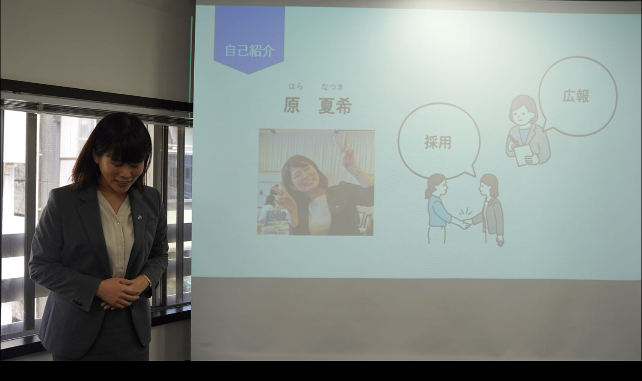

--- FILE ---
content_type: text/html; charset=UTF-8
request_url: https://www.miraidiver.com/series/syukatsu_class16_internship1/attachment/dsc08946_web
body_size: 10690
content:
<!DOCTYPE html>
<html dir="ltr" lang="ja" prefix="og: https://ogp.me/ns#" data-sticky-footer="true">

<head>
			<meta charset="UTF-8">
		<meta name="viewport" content="width=device-width, initial-scale=1, minimum-scale=1, viewport-fit=cover">
		<title>DSC08946_web | 未来ダイバー</title>

		<!-- All in One SEO 4.9.3 - aioseo.com -->
	<meta name="robots" content="max-image-preview:large" />
	<meta name="author" content="未来ダイバー"/>
	<link rel="canonical" href="https://www.miraidiver.com/series/syukatsu_class16_internship1/attachment/dsc08946_web" />
	<meta name="generator" content="All in One SEO (AIOSEO) 4.9.3" />
		<meta property="og:locale" content="ja_JP" />
		<meta property="og:site_name" content="未来ダイバー" />
		<meta property="og:type" content="article" />
		<meta property="og:title" content="DSC08946_web | 未来ダイバー" />
		<meta property="og:url" content="https://www.miraidiver.com/series/syukatsu_class16_internship1/attachment/dsc08946_web" />
		<meta property="og:image" content="https://www.miraidiver.com/wp-content/uploads/2023/07/mirai_icon_1119_3-04.jpg" />
		<meta property="og:image:secure_url" content="https://www.miraidiver.com/wp-content/uploads/2023/07/mirai_icon_1119_3-04.jpg" />
		<meta property="og:image:width" content="1042" />
		<meta property="og:image:height" content="1042" />
		<meta property="article:published_time" content="2023-10-30T11:11:44+00:00" />
		<meta property="article:modified_time" content="2023-10-30T11:11:44+00:00" />
		<meta property="article:publisher" content="https://www.facebook.com/miraidiver/" />
		<meta name="twitter:card" content="summary" />
		<meta name="twitter:site" content="@mirai_diver" />
		<meta name="twitter:title" content="DSC08946_web | 未来ダイバー" />
		<meta name="twitter:image" content="https://www.miraidiver.com/wp-content/uploads/2023/07/mirai_icon_1119_3-04.jpg" />
		<script type="application/ld+json" class="aioseo-schema">
			{"@context":"https:\/\/schema.org","@graph":[{"@type":"BreadcrumbList","@id":"https:\/\/www.miraidiver.com\/series\/syukatsu_class16_internship1\/attachment\/dsc08946_web#breadcrumblist","itemListElement":[{"@type":"ListItem","@id":"https:\/\/www.miraidiver.com#listItem","position":1,"name":"Home","item":"https:\/\/www.miraidiver.com","nextItem":{"@type":"ListItem","@id":"https:\/\/www.miraidiver.com\/series\/syukatsu_class16_internship1\/attachment\/dsc08946_web#listItem","name":"DSC08946_web"}},{"@type":"ListItem","@id":"https:\/\/www.miraidiver.com\/series\/syukatsu_class16_internship1\/attachment\/dsc08946_web#listItem","position":2,"name":"DSC08946_web","previousItem":{"@type":"ListItem","@id":"https:\/\/www.miraidiver.com#listItem","name":"Home"}}]},{"@type":"ItemPage","@id":"https:\/\/www.miraidiver.com\/series\/syukatsu_class16_internship1\/attachment\/dsc08946_web#itempage","url":"https:\/\/www.miraidiver.com\/series\/syukatsu_class16_internship1\/attachment\/dsc08946_web","name":"DSC08946_web | \u672a\u6765\u30c0\u30a4\u30d0\u30fc","inLanguage":"ja","isPartOf":{"@id":"https:\/\/www.miraidiver.com\/#website"},"breadcrumb":{"@id":"https:\/\/www.miraidiver.com\/series\/syukatsu_class16_internship1\/attachment\/dsc08946_web#breadcrumblist"},"author":{"@id":"https:\/\/www.miraidiver.com\/author\/miraidiver#author"},"creator":{"@id":"https:\/\/www.miraidiver.com\/author\/miraidiver#author"},"datePublished":"2023-10-30T20:11:44+09:00","dateModified":"2023-10-30T20:11:44+09:00"},{"@type":"Organization","@id":"https:\/\/www.miraidiver.com\/#organization","name":"\u682a\u5f0f\u4f1a\u793e\u30c6\u30ec\u30d3\u9577\u5d0e","description":"\u4eca\u307f\u3048\u3066\u3044\u308b\u4e16\u754c\u3092\u3001\u3061\u3087\u3063\u3068\u3060\u3051\u6df1\u304f\u3002","url":"https:\/\/www.miraidiver.com\/","logo":{"@type":"ImageObject","url":"https:\/\/www.miraidiver.com\/wp-content\/uploads\/2023\/07\/mirai_icon_1119_3-04.jpg","@id":"https:\/\/www.miraidiver.com\/series\/syukatsu_class16_internship1\/attachment\/dsc08946_web\/#organizationLogo","width":1042,"height":1042},"image":{"@id":"https:\/\/www.miraidiver.com\/series\/syukatsu_class16_internship1\/attachment\/dsc08946_web\/#organizationLogo"}},{"@type":"Person","@id":"https:\/\/www.miraidiver.com\/author\/miraidiver#author","url":"https:\/\/www.miraidiver.com\/author\/miraidiver","name":"\u672a\u6765\u30c0\u30a4\u30d0\u30fc","image":{"@type":"ImageObject","@id":"https:\/\/www.miraidiver.com\/series\/syukatsu_class16_internship1\/attachment\/dsc08946_web#authorImage","url":"https:\/\/www.miraidiver.com\/wp-content\/uploads\/2020\/12\/mirai_icon_1119_3-02-150x150.jpg","width":96,"height":96,"caption":"\u672a\u6765\u30c0\u30a4\u30d0\u30fc"}},{"@type":"WebSite","@id":"https:\/\/www.miraidiver.com\/#website","url":"https:\/\/www.miraidiver.com\/","name":"\u672a\u6765\u30c0\u30a4\u30d0\u30fc","description":"\u4eca\u307f\u3048\u3066\u3044\u308b\u4e16\u754c\u3092\u3001\u3061\u3087\u3063\u3068\u3060\u3051\u6df1\u304f\u3002","inLanguage":"ja","publisher":{"@id":"https:\/\/www.miraidiver.com\/#organization"}}]}
		</script>
		<!-- All in One SEO -->

		<meta property="og:title" content="DSC08946_web">
		<meta property="og:type" content="article">
		<meta property="og:url" content="https://www.miraidiver.com/series/syukatsu_class16_internship1/attachment/dsc08946_web">
		<meta property="og:image" content="https://www.miraidiver.com/wp-content/uploads/2023/10/DSC08946_web.jpg">
		<meta property="og:site_name" content="未来ダイバー">
		<meta property="og:description" content="今みえている世界を、ちょっとだけ深く。">
		<meta property="og:locale" content="ja_JP">
				<link rel='dns-prefetch' href='//www.googletagmanager.com' />
<link rel="alternate" type="application/rss+xml" title="未来ダイバー &raquo; フィード" href="https://www.miraidiver.com/feed" />
<link rel="alternate" type="application/rss+xml" title="未来ダイバー &raquo; コメントフィード" href="https://www.miraidiver.com/comments/feed" />
		<link rel="profile" href="http://gmpg.org/xfn/11">
												<link rel='stylesheet' id='slick-carousel-css' href='https://www.miraidiver.com/wp-content/themes/snow-monkey/vendor/inc2734/wp-awesome-widgets/src/assets/packages/slick-carousel/slick/slick.css?ver=1684242693' type='text/css' media='all' />
<link rel='stylesheet' id='slick-carousel-theme-css' href='https://www.miraidiver.com/wp-content/themes/snow-monkey/vendor/inc2734/wp-awesome-widgets/src/assets/packages/slick-carousel/slick/slick-theme.css?ver=1684242693' type='text/css' media='all' />
<link rel='stylesheet' id='wp-awesome-widgets-css' href='https://www.miraidiver.com/wp-content/themes/snow-monkey/vendor/inc2734/wp-awesome-widgets/src/assets/css/app.css?ver=1684242693' type='text/css' media='all' />
<link rel='stylesheet' id='wp-oembed-blog-card-css' href='https://www.miraidiver.com/wp-content/themes/snow-monkey/vendor/inc2734/wp-oembed-blog-card/src/assets/css/app.css?ver=1684242693' type='text/css' media='all' />
<link rel='stylesheet' id='wp-like-me-box-css' href='https://www.miraidiver.com/wp-content/themes/snow-monkey/vendor/inc2734/wp-like-me-box/src/assets/css/wp-like-me-box.css?ver=1684242693' type='text/css' media='all' />
<link rel='stylesheet' id='wp-share-buttons-css' href='https://www.miraidiver.com/wp-content/themes/snow-monkey/vendor/inc2734/wp-share-buttons/src/assets/css/wp-share-buttons.css?ver=1684242693' type='text/css' media='all' />
<link rel='stylesheet' id='wp-pure-css-gallery-css' href='https://www.miraidiver.com/wp-content/themes/snow-monkey/vendor/inc2734/wp-pure-css-gallery/src/assets/css/wp-pure-css-gallery.css?ver=1684242693' type='text/css' media='all' />
<link rel='stylesheet' id='wp-block-library-css' href='https://www.miraidiver.com/wp-includes/css/dist/block-library/style.min.css?ver=6.4.7' type='text/css' media='all' />
<link rel='stylesheet' id='aioseo/css/src/vue/standalone/blocks/table-of-contents/global.scss-css' href='https://www.miraidiver.com/wp-content/plugins/all-in-one-seo-pack/dist/Lite/assets/css/table-of-contents/global.e90f6d47.css?ver=4.9.3' type='text/css' media='all' />
<link rel='stylesheet' id='snow-monkey-blocks/accordion-css' href='https://www.miraidiver.com/wp-content/plugins/snow-monkey-blocks/dist/blocks/accordion/style.css?ver=1684242432' type='text/css' media='all' />
<link rel='stylesheet' id='snow-monkey-blocks/alert-css' href='https://www.miraidiver.com/wp-content/plugins/snow-monkey-blocks/dist/blocks/alert/style.css?ver=1684242432' type='text/css' media='all' />
<link rel='stylesheet' id='snow-monkey-blocks/balloon-css' href='https://www.miraidiver.com/wp-content/plugins/snow-monkey-blocks/dist/blocks/balloon/style.css?ver=1684242432' type='text/css' media='all' />
<link rel='stylesheet' id='snow-monkey-blocks/box-css' href='https://www.miraidiver.com/wp-content/plugins/snow-monkey-blocks/dist/blocks/box/style.css?ver=1684242432' type='text/css' media='all' />
<link rel='stylesheet' id='snow-monkey-blocks/btn-css' href='https://www.miraidiver.com/wp-content/plugins/snow-monkey-blocks/dist/blocks/btn/style.css?ver=1684242432' type='text/css' media='all' />
<link rel='stylesheet' id='snow-monkey-blocks/btn-box-css' href='https://www.miraidiver.com/wp-content/plugins/snow-monkey-blocks/dist/blocks/btn-box/style.css?ver=1684242432' type='text/css' media='all' />
<link rel='stylesheet' id='snow-monkey-blocks/buttons-css' href='https://www.miraidiver.com/wp-content/plugins/snow-monkey-blocks/dist/blocks/buttons/style.css?ver=1684242432' type='text/css' media='all' />
<link rel='stylesheet' id='snow-monkey-blocks/categories-list-css' href='https://www.miraidiver.com/wp-content/plugins/snow-monkey-blocks/dist/blocks/categories-list/style.css?ver=1684242432' type='text/css' media='all' />
<link rel='stylesheet' id='snow-monkey-blocks/container-css' href='https://www.miraidiver.com/wp-content/plugins/snow-monkey-blocks/dist/blocks/container/style.css?ver=1684242432' type='text/css' media='all' />
<link rel='stylesheet' id='snow-monkey-blocks/countdown-css' href='https://www.miraidiver.com/wp-content/plugins/snow-monkey-blocks/dist/blocks/countdown/style.css?ver=1684242432' type='text/css' media='all' />
<link rel='stylesheet' id='snow-monkey-blocks/directory-structure-css' href='https://www.miraidiver.com/wp-content/plugins/snow-monkey-blocks/dist/blocks/directory-structure/style.css?ver=1684242432' type='text/css' media='all' />
<link rel='stylesheet' id='snow-monkey-blocks/evaluation-star-css' href='https://www.miraidiver.com/wp-content/plugins/snow-monkey-blocks/dist/blocks/evaluation-star/style.css?ver=1684242432' type='text/css' media='all' />
<link rel='stylesheet' id='snow-monkey-blocks/faq-css' href='https://www.miraidiver.com/wp-content/plugins/snow-monkey-blocks/dist/blocks/faq/style.css?ver=1684242432' type='text/css' media='all' />
<link rel='stylesheet' id='snow-monkey-blocks/information-css' href='https://www.miraidiver.com/wp-content/plugins/snow-monkey-blocks/dist/blocks/information/style.css?ver=1684242432' type='text/css' media='all' />
<link rel='stylesheet' id='snow-monkey-blocks/items-css' href='https://www.miraidiver.com/wp-content/plugins/snow-monkey-blocks/dist/blocks/items/style.css?ver=1684242432' type='text/css' media='all' />
<link rel='stylesheet' id='snow-monkey-blocks/list-css' href='https://www.miraidiver.com/wp-content/plugins/snow-monkey-blocks/dist/blocks/list/style.css?ver=1684242432' type='text/css' media='all' />
<link rel='stylesheet' id='snow-monkey-blocks/media-text-css' href='https://www.miraidiver.com/wp-content/plugins/snow-monkey-blocks/dist/blocks/media-text/style.css?ver=1684242432' type='text/css' media='all' />
<link rel='stylesheet' id='snow-monkey-blocks/panels-css' href='https://www.miraidiver.com/wp-content/plugins/snow-monkey-blocks/dist/blocks/panels/style.css?ver=1684242432' type='text/css' media='all' />
<link rel='stylesheet' id='snow-monkey-blocks/price-menu-css' href='https://www.miraidiver.com/wp-content/plugins/snow-monkey-blocks/dist/blocks/price-menu/style.css?ver=1684242432' type='text/css' media='all' />
<link rel='stylesheet' id='snow-monkey-blocks/pricing-table-css' href='https://www.miraidiver.com/wp-content/plugins/snow-monkey-blocks/dist/blocks/pricing-table/style.css?ver=1684242432' type='text/css' media='all' />
<link rel='stylesheet' id='snow-monkey-blocks/rating-box-css' href='https://www.miraidiver.com/wp-content/plugins/snow-monkey-blocks/dist/blocks/rating-box/style.css?ver=1684242432' type='text/css' media='all' />
<link rel='stylesheet' id='snow-monkey-blocks/section-css' href='https://www.miraidiver.com/wp-content/plugins/snow-monkey-blocks/dist/blocks/section/style.css?ver=1684242432' type='text/css' media='all' />
<link rel='stylesheet' id='snow-monkey-blocks/section-break-the-grid-css' href='https://www.miraidiver.com/wp-content/plugins/snow-monkey-blocks/dist/blocks/section-break-the-grid/style.css?ver=1684242432' type='text/css' media='all' />
<link rel='stylesheet' id='snow-monkey-blocks/section-side-heading-css' href='https://www.miraidiver.com/wp-content/plugins/snow-monkey-blocks/dist/blocks/section-side-heading/style.css?ver=1684242432' type='text/css' media='all' />
<link rel='stylesheet' id='snow-monkey-blocks/section-with-bgimage-css' href='https://www.miraidiver.com/wp-content/plugins/snow-monkey-blocks/dist/blocks/section-with-bgimage/style.css?ver=1684242432' type='text/css' media='all' />
<link rel='stylesheet' id='snow-monkey-blocks/section-with-bgvideo-css' href='https://www.miraidiver.com/wp-content/plugins/snow-monkey-blocks/dist/blocks/section-with-bgvideo/style.css?ver=1684242432' type='text/css' media='all' />
<link rel='stylesheet' id='snow-monkey-blocks/slider-css' href='https://www.miraidiver.com/wp-content/plugins/snow-monkey-blocks/dist/blocks/slider/style.css?ver=1684242432' type='text/css' media='all' />
<link rel='stylesheet' id='spider-css' href='https://www.miraidiver.com/wp-content/plugins/snow-monkey-blocks/dist/packages/spider/dist/css/spider.css?ver=1684242432' type='text/css' media='all' />
<link rel='stylesheet' id='snow-monkey-blocks/spider-slider-css' href='https://www.miraidiver.com/wp-content/plugins/snow-monkey-blocks/dist/blocks/spider-slider/style.css?ver=1684242432' type='text/css' media='all' />
<link rel='stylesheet' id='snow-monkey-blocks/spider-contents-slider-css' href='https://www.miraidiver.com/wp-content/plugins/snow-monkey-blocks/dist/blocks/spider-contents-slider/style.css?ver=1684242432' type='text/css' media='all' />
<link rel='stylesheet' id='snow-monkey-blocks/spider-pickup-slider-css' href='https://www.miraidiver.com/wp-content/plugins/snow-monkey-blocks/dist/blocks/spider-pickup-slider/style.css?ver=1684242432' type='text/css' media='all' />
<link rel='stylesheet' id='snow-monkey-blocks/step-css' href='https://www.miraidiver.com/wp-content/plugins/snow-monkey-blocks/dist/blocks/step/style.css?ver=1684242432' type='text/css' media='all' />
<link rel='stylesheet' id='snow-monkey-blocks/tabs-css' href='https://www.miraidiver.com/wp-content/plugins/snow-monkey-blocks/dist/blocks/tabs/style.css?ver=1684242432' type='text/css' media='all' />
<link rel='stylesheet' id='snow-monkey-blocks/taxonomy-terms-css' href='https://www.miraidiver.com/wp-content/plugins/snow-monkey-blocks/dist/blocks/taxonomy-terms/style.css?ver=1684242432' type='text/css' media='all' />
<link rel='stylesheet' id='snow-monkey-blocks/testimonial-css' href='https://www.miraidiver.com/wp-content/plugins/snow-monkey-blocks/dist/blocks/testimonial/style.css?ver=1684242432' type='text/css' media='all' />
<link rel='stylesheet' id='snow-monkey-blocks/thumbnail-gallery-css' href='https://www.miraidiver.com/wp-content/plugins/snow-monkey-blocks/dist/blocks/thumbnail-gallery/style.css?ver=1684242432' type='text/css' media='all' />
<link rel='stylesheet' id='snow-monkey-blocks-css' href='https://www.miraidiver.com/wp-content/plugins/snow-monkey-blocks/dist/css/blocks.css?ver=1684242432' type='text/css' media='all' />
<link rel='stylesheet' id='snow-monkey-snow-monkey-blocks-app-css' href='https://www.miraidiver.com/wp-content/themes/snow-monkey/assets/css/dependency/snow-monkey-blocks/app.css?ver=1684242693' type='text/css' media='all' />
<link rel='stylesheet' id='snow-monkey-snow-monkey-blocks-theme-css' href='https://www.miraidiver.com/wp-content/themes/snow-monkey/assets/css/dependency/snow-monkey-blocks/app-theme.css?ver=1684242693' type='text/css' media='all' />
<style id='global-styles-inline-css' type='text/css'>
body{--wp--preset--color--black: #000000;--wp--preset--color--cyan-bluish-gray: #abb8c3;--wp--preset--color--white: #ffffff;--wp--preset--color--pale-pink: #f78da7;--wp--preset--color--vivid-red: #cf2e2e;--wp--preset--color--luminous-vivid-orange: #ff6900;--wp--preset--color--luminous-vivid-amber: #fcb900;--wp--preset--color--light-green-cyan: #7bdcb5;--wp--preset--color--vivid-green-cyan: #00d084;--wp--preset--color--pale-cyan-blue: #8ed1fc;--wp--preset--color--vivid-cyan-blue: #0693e3;--wp--preset--color--vivid-purple: #9b51e0;--wp--preset--color--sm-accent: var(--accent-color);--wp--preset--color--sm-sub-accent: var(--sub-accent-color);--wp--preset--color--sm-text: var(--_color-text);--wp--preset--color--sm-text-alt: var(--_color-white);--wp--preset--color--sm-lightest-gray: var(--_lightest-color-gray);--wp--preset--color--sm-lighter-gray: var(--_lighter-color-gray);--wp--preset--color--sm-light-gray: var(--_light-color-gray);--wp--preset--color--sm-gray: var(--_color-gray);--wp--preset--color--sm-dark-gray: var(--_dark-color-gray);--wp--preset--color--sm-darker-gray: var(--_darker-color-gray);--wp--preset--color--sm-darkest-gray: var(--_darkest-color-gray);--wp--preset--gradient--vivid-cyan-blue-to-vivid-purple: linear-gradient(135deg,rgba(6,147,227,1) 0%,rgb(155,81,224) 100%);--wp--preset--gradient--light-green-cyan-to-vivid-green-cyan: linear-gradient(135deg,rgb(122,220,180) 0%,rgb(0,208,130) 100%);--wp--preset--gradient--luminous-vivid-amber-to-luminous-vivid-orange: linear-gradient(135deg,rgba(252,185,0,1) 0%,rgba(255,105,0,1) 100%);--wp--preset--gradient--luminous-vivid-orange-to-vivid-red: linear-gradient(135deg,rgba(255,105,0,1) 0%,rgb(207,46,46) 100%);--wp--preset--gradient--very-light-gray-to-cyan-bluish-gray: linear-gradient(135deg,rgb(238,238,238) 0%,rgb(169,184,195) 100%);--wp--preset--gradient--cool-to-warm-spectrum: linear-gradient(135deg,rgb(74,234,220) 0%,rgb(151,120,209) 20%,rgb(207,42,186) 40%,rgb(238,44,130) 60%,rgb(251,105,98) 80%,rgb(254,248,76) 100%);--wp--preset--gradient--blush-light-purple: linear-gradient(135deg,rgb(255,206,236) 0%,rgb(152,150,240) 100%);--wp--preset--gradient--blush-bordeaux: linear-gradient(135deg,rgb(254,205,165) 0%,rgb(254,45,45) 50%,rgb(107,0,62) 100%);--wp--preset--gradient--luminous-dusk: linear-gradient(135deg,rgb(255,203,112) 0%,rgb(199,81,192) 50%,rgb(65,88,208) 100%);--wp--preset--gradient--pale-ocean: linear-gradient(135deg,rgb(255,245,203) 0%,rgb(182,227,212) 50%,rgb(51,167,181) 100%);--wp--preset--gradient--electric-grass: linear-gradient(135deg,rgb(202,248,128) 0%,rgb(113,206,126) 100%);--wp--preset--gradient--midnight: linear-gradient(135deg,rgb(2,3,129) 0%,rgb(40,116,252) 100%);--wp--preset--font-size--small: 13px;--wp--preset--font-size--medium: 20px;--wp--preset--font-size--large: 36px;--wp--preset--font-size--x-large: 42px;--wp--preset--font-size--sm-xs: 0.8rem;--wp--preset--font-size--sm-s: 0.88rem;--wp--preset--font-size--sm-m: 1rem;--wp--preset--font-size--sm-l: 1.14rem;--wp--preset--font-size--sm-xl: 1.33rem;--wp--preset--font-size--sm-2-xl: 1.6rem;--wp--preset--font-size--sm-3-xl: 2rem;--wp--preset--font-size--sm-4-xl: 2.66rem;--wp--preset--font-size--sm-5-xl: 4rem;--wp--preset--font-size--sm-6-xl: 8rem;--wp--preset--spacing--20: var(--_s-2);--wp--preset--spacing--30: var(--_s-1);--wp--preset--spacing--40: var(--_s1);--wp--preset--spacing--50: var(--_s2);--wp--preset--spacing--60: var(--_s3);--wp--preset--spacing--70: var(--_s4);--wp--preset--spacing--80: var(--_s5);--wp--preset--shadow--natural: 6px 6px 9px rgba(0, 0, 0, 0.2);--wp--preset--shadow--deep: 12px 12px 50px rgba(0, 0, 0, 0.4);--wp--preset--shadow--sharp: 6px 6px 0px rgba(0, 0, 0, 0.2);--wp--preset--shadow--outlined: 6px 6px 0px -3px rgba(255, 255, 255, 1), 6px 6px rgba(0, 0, 0, 1);--wp--preset--shadow--crisp: 6px 6px 0px rgba(0, 0, 0, 1);--wp--custom--slim-width: 46rem;--wp--custom--content-max-width: var(--_global--container-max-width);--wp--custom--content-width: var(--wp--custom--content-max-width);--wp--custom--content-wide-width: calc(var(--wp--custom--content-width) + 240px);--wp--custom--has-sidebar-main-basis: var(--wp--custom--slim-width);--wp--custom--has-sidebar-sidebar-basis: 336px;}body { margin: 0;--wp--style--global--content-size: var(--wp--custom--content-width);--wp--style--global--wide-size: var(--wp--custom--content-wide-width); }.wp-site-blocks > .alignleft { float: left; margin-right: 2em; }.wp-site-blocks > .alignright { float: right; margin-left: 2em; }.wp-site-blocks > .aligncenter { justify-content: center; margin-left: auto; margin-right: auto; }:where(.wp-site-blocks) > * { margin-block-start: var(--_margin1); margin-block-end: 0; }:where(.wp-site-blocks) > :first-child:first-child { margin-block-start: 0; }:where(.wp-site-blocks) > :last-child:last-child { margin-block-end: 0; }body { --wp--style--block-gap: var(--_margin1); }:where(body .is-layout-flow)  > :first-child:first-child{margin-block-start: 0;}:where(body .is-layout-flow)  > :last-child:last-child{margin-block-end: 0;}:where(body .is-layout-flow)  > *{margin-block-start: var(--_margin1);margin-block-end: 0;}:where(body .is-layout-constrained)  > :first-child:first-child{margin-block-start: 0;}:where(body .is-layout-constrained)  > :last-child:last-child{margin-block-end: 0;}:where(body .is-layout-constrained)  > *{margin-block-start: var(--_margin1);margin-block-end: 0;}:where(body .is-layout-flex) {gap: var(--_margin1);}:where(body .is-layout-grid) {gap: var(--_margin1);}body .is-layout-flow > .alignleft{float: left;margin-inline-start: 0;margin-inline-end: 2em;}body .is-layout-flow > .alignright{float: right;margin-inline-start: 2em;margin-inline-end: 0;}body .is-layout-flow > .aligncenter{margin-left: auto !important;margin-right: auto !important;}body .is-layout-constrained > .alignleft{float: left;margin-inline-start: 0;margin-inline-end: 2em;}body .is-layout-constrained > .alignright{float: right;margin-inline-start: 2em;margin-inline-end: 0;}body .is-layout-constrained > .aligncenter{margin-left: auto !important;margin-right: auto !important;}body .is-layout-constrained > :where(:not(.alignleft):not(.alignright):not(.alignfull)){max-width: var(--wp--style--global--content-size);margin-left: auto !important;margin-right: auto !important;}body .is-layout-constrained > .alignwide{max-width: var(--wp--style--global--wide-size);}body .is-layout-flex{display: flex;}body .is-layout-flex{flex-wrap: wrap;align-items: center;}body .is-layout-flex > *{margin: 0;}body .is-layout-grid{display: grid;}body .is-layout-grid > *{margin: 0;}body{padding-top: 0px;padding-right: 0px;padding-bottom: 0px;padding-left: 0px;}a:where(:not(.wp-element-button)){color: var(--wp--preset--color--sm-accent);text-decoration: underline;}.wp-element-button, .wp-block-button__link{background-color: var(--wp--preset--color--sm-accent);border-radius: var(--_global--border-radius);border-width: 0;color: var(--wp--preset--color--sm-text-alt);font-family: inherit;font-size: inherit;line-height: inherit;padding-top: calc(var(--_padding-1) * .5);padding-right: var(--_padding-1);padding-bottom: calc(var(--_padding-1) * .5);padding-left: var(--_padding-1);text-decoration: none;}.has-black-color{color: var(--wp--preset--color--black) !important;}.has-cyan-bluish-gray-color{color: var(--wp--preset--color--cyan-bluish-gray) !important;}.has-white-color{color: var(--wp--preset--color--white) !important;}.has-pale-pink-color{color: var(--wp--preset--color--pale-pink) !important;}.has-vivid-red-color{color: var(--wp--preset--color--vivid-red) !important;}.has-luminous-vivid-orange-color{color: var(--wp--preset--color--luminous-vivid-orange) !important;}.has-luminous-vivid-amber-color{color: var(--wp--preset--color--luminous-vivid-amber) !important;}.has-light-green-cyan-color{color: var(--wp--preset--color--light-green-cyan) !important;}.has-vivid-green-cyan-color{color: var(--wp--preset--color--vivid-green-cyan) !important;}.has-pale-cyan-blue-color{color: var(--wp--preset--color--pale-cyan-blue) !important;}.has-vivid-cyan-blue-color{color: var(--wp--preset--color--vivid-cyan-blue) !important;}.has-vivid-purple-color{color: var(--wp--preset--color--vivid-purple) !important;}.has-sm-accent-color{color: var(--wp--preset--color--sm-accent) !important;}.has-sm-sub-accent-color{color: var(--wp--preset--color--sm-sub-accent) !important;}.has-sm-text-color{color: var(--wp--preset--color--sm-text) !important;}.has-sm-text-alt-color{color: var(--wp--preset--color--sm-text-alt) !important;}.has-sm-lightest-gray-color{color: var(--wp--preset--color--sm-lightest-gray) !important;}.has-sm-lighter-gray-color{color: var(--wp--preset--color--sm-lighter-gray) !important;}.has-sm-light-gray-color{color: var(--wp--preset--color--sm-light-gray) !important;}.has-sm-gray-color{color: var(--wp--preset--color--sm-gray) !important;}.has-sm-dark-gray-color{color: var(--wp--preset--color--sm-dark-gray) !important;}.has-sm-darker-gray-color{color: var(--wp--preset--color--sm-darker-gray) !important;}.has-sm-darkest-gray-color{color: var(--wp--preset--color--sm-darkest-gray) !important;}.has-black-background-color{background-color: var(--wp--preset--color--black) !important;}.has-cyan-bluish-gray-background-color{background-color: var(--wp--preset--color--cyan-bluish-gray) !important;}.has-white-background-color{background-color: var(--wp--preset--color--white) !important;}.has-pale-pink-background-color{background-color: var(--wp--preset--color--pale-pink) !important;}.has-vivid-red-background-color{background-color: var(--wp--preset--color--vivid-red) !important;}.has-luminous-vivid-orange-background-color{background-color: var(--wp--preset--color--luminous-vivid-orange) !important;}.has-luminous-vivid-amber-background-color{background-color: var(--wp--preset--color--luminous-vivid-amber) !important;}.has-light-green-cyan-background-color{background-color: var(--wp--preset--color--light-green-cyan) !important;}.has-vivid-green-cyan-background-color{background-color: var(--wp--preset--color--vivid-green-cyan) !important;}.has-pale-cyan-blue-background-color{background-color: var(--wp--preset--color--pale-cyan-blue) !important;}.has-vivid-cyan-blue-background-color{background-color: var(--wp--preset--color--vivid-cyan-blue) !important;}.has-vivid-purple-background-color{background-color: var(--wp--preset--color--vivid-purple) !important;}.has-sm-accent-background-color{background-color: var(--wp--preset--color--sm-accent) !important;}.has-sm-sub-accent-background-color{background-color: var(--wp--preset--color--sm-sub-accent) !important;}.has-sm-text-background-color{background-color: var(--wp--preset--color--sm-text) !important;}.has-sm-text-alt-background-color{background-color: var(--wp--preset--color--sm-text-alt) !important;}.has-sm-lightest-gray-background-color{background-color: var(--wp--preset--color--sm-lightest-gray) !important;}.has-sm-lighter-gray-background-color{background-color: var(--wp--preset--color--sm-lighter-gray) !important;}.has-sm-light-gray-background-color{background-color: var(--wp--preset--color--sm-light-gray) !important;}.has-sm-gray-background-color{background-color: var(--wp--preset--color--sm-gray) !important;}.has-sm-dark-gray-background-color{background-color: var(--wp--preset--color--sm-dark-gray) !important;}.has-sm-darker-gray-background-color{background-color: var(--wp--preset--color--sm-darker-gray) !important;}.has-sm-darkest-gray-background-color{background-color: var(--wp--preset--color--sm-darkest-gray) !important;}.has-black-border-color{border-color: var(--wp--preset--color--black) !important;}.has-cyan-bluish-gray-border-color{border-color: var(--wp--preset--color--cyan-bluish-gray) !important;}.has-white-border-color{border-color: var(--wp--preset--color--white) !important;}.has-pale-pink-border-color{border-color: var(--wp--preset--color--pale-pink) !important;}.has-vivid-red-border-color{border-color: var(--wp--preset--color--vivid-red) !important;}.has-luminous-vivid-orange-border-color{border-color: var(--wp--preset--color--luminous-vivid-orange) !important;}.has-luminous-vivid-amber-border-color{border-color: var(--wp--preset--color--luminous-vivid-amber) !important;}.has-light-green-cyan-border-color{border-color: var(--wp--preset--color--light-green-cyan) !important;}.has-vivid-green-cyan-border-color{border-color: var(--wp--preset--color--vivid-green-cyan) !important;}.has-pale-cyan-blue-border-color{border-color: var(--wp--preset--color--pale-cyan-blue) !important;}.has-vivid-cyan-blue-border-color{border-color: var(--wp--preset--color--vivid-cyan-blue) !important;}.has-vivid-purple-border-color{border-color: var(--wp--preset--color--vivid-purple) !important;}.has-sm-accent-border-color{border-color: var(--wp--preset--color--sm-accent) !important;}.has-sm-sub-accent-border-color{border-color: var(--wp--preset--color--sm-sub-accent) !important;}.has-sm-text-border-color{border-color: var(--wp--preset--color--sm-text) !important;}.has-sm-text-alt-border-color{border-color: var(--wp--preset--color--sm-text-alt) !important;}.has-sm-lightest-gray-border-color{border-color: var(--wp--preset--color--sm-lightest-gray) !important;}.has-sm-lighter-gray-border-color{border-color: var(--wp--preset--color--sm-lighter-gray) !important;}.has-sm-light-gray-border-color{border-color: var(--wp--preset--color--sm-light-gray) !important;}.has-sm-gray-border-color{border-color: var(--wp--preset--color--sm-gray) !important;}.has-sm-dark-gray-border-color{border-color: var(--wp--preset--color--sm-dark-gray) !important;}.has-sm-darker-gray-border-color{border-color: var(--wp--preset--color--sm-darker-gray) !important;}.has-sm-darkest-gray-border-color{border-color: var(--wp--preset--color--sm-darkest-gray) !important;}.has-vivid-cyan-blue-to-vivid-purple-gradient-background{background: var(--wp--preset--gradient--vivid-cyan-blue-to-vivid-purple) !important;}.has-light-green-cyan-to-vivid-green-cyan-gradient-background{background: var(--wp--preset--gradient--light-green-cyan-to-vivid-green-cyan) !important;}.has-luminous-vivid-amber-to-luminous-vivid-orange-gradient-background{background: var(--wp--preset--gradient--luminous-vivid-amber-to-luminous-vivid-orange) !important;}.has-luminous-vivid-orange-to-vivid-red-gradient-background{background: var(--wp--preset--gradient--luminous-vivid-orange-to-vivid-red) !important;}.has-very-light-gray-to-cyan-bluish-gray-gradient-background{background: var(--wp--preset--gradient--very-light-gray-to-cyan-bluish-gray) !important;}.has-cool-to-warm-spectrum-gradient-background{background: var(--wp--preset--gradient--cool-to-warm-spectrum) !important;}.has-blush-light-purple-gradient-background{background: var(--wp--preset--gradient--blush-light-purple) !important;}.has-blush-bordeaux-gradient-background{background: var(--wp--preset--gradient--blush-bordeaux) !important;}.has-luminous-dusk-gradient-background{background: var(--wp--preset--gradient--luminous-dusk) !important;}.has-pale-ocean-gradient-background{background: var(--wp--preset--gradient--pale-ocean) !important;}.has-electric-grass-gradient-background{background: var(--wp--preset--gradient--electric-grass) !important;}.has-midnight-gradient-background{background: var(--wp--preset--gradient--midnight) !important;}.has-small-font-size{font-size: var(--wp--preset--font-size--small) !important;}.has-medium-font-size{font-size: var(--wp--preset--font-size--medium) !important;}.has-large-font-size{font-size: var(--wp--preset--font-size--large) !important;}.has-x-large-font-size{font-size: var(--wp--preset--font-size--x-large) !important;}.has-sm-xs-font-size{font-size: var(--wp--preset--font-size--sm-xs) !important;}.has-sm-s-font-size{font-size: var(--wp--preset--font-size--sm-s) !important;}.has-sm-m-font-size{font-size: var(--wp--preset--font-size--sm-m) !important;}.has-sm-l-font-size{font-size: var(--wp--preset--font-size--sm-l) !important;}.has-sm-xl-font-size{font-size: var(--wp--preset--font-size--sm-xl) !important;}.has-sm-2-xl-font-size{font-size: var(--wp--preset--font-size--sm-2-xl) !important;}.has-sm-3-xl-font-size{font-size: var(--wp--preset--font-size--sm-3-xl) !important;}.has-sm-4-xl-font-size{font-size: var(--wp--preset--font-size--sm-4-xl) !important;}.has-sm-5-xl-font-size{font-size: var(--wp--preset--font-size--sm-5-xl) !important;}.has-sm-6-xl-font-size{font-size: var(--wp--preset--font-size--sm-6-xl) !important;}
.wp-block-navigation a:where(:not(.wp-element-button)){color: inherit;}
.wp-block-pullquote{border-top-color: currentColor;border-top-width: 4px;border-top-style: solid;border-bottom-color: currentColor;border-bottom-width: 4px;border-bottom-style: solid;font-size: 1.5em;font-style: italic;font-weight: bold;line-height: 1.6;padding-top: var(--_padding2);padding-bottom: var(--_padding2);}
.wp-block-code{background-color: var(--wp--preset--color--sm-lightest-gray);border-radius: var(--_global--border-radius);border-color: var(--wp--preset--color--sm-lighter-gray);border-width: 1px;border-style: solid;padding-top: var(--_padding1);padding-right: var(--_padding1);padding-bottom: var(--_padding1);padding-left: var(--_padding1);}
.wp-block-search .wp-element-button,.wp-block-search  .wp-block-button__link{background-color: var(--wp--preset--color--sm-text-alt);border-width: 1px;color: var(--wp--preset--color--sm-text);padding-top: var(--_padding-2);padding-right: var(--_padding-2);padding-bottom: var(--_padding-2);padding-left: var(--_padding-2);}
.wp-block-social-links-is-layout-flow > :first-child:first-child{margin-block-start: 0;}.wp-block-social-links-is-layout-flow > :last-child:last-child{margin-block-end: 0;}.wp-block-social-links-is-layout-flow > *{margin-block-start: var(--_margin-1);margin-block-end: 0;}.wp-block-social-links-is-layout-constrained > :first-child:first-child{margin-block-start: 0;}.wp-block-social-links-is-layout-constrained > :last-child:last-child{margin-block-end: 0;}.wp-block-social-links-is-layout-constrained > *{margin-block-start: var(--_margin-1);margin-block-end: 0;}.wp-block-social-links-is-layout-flex{gap: var(--_margin-1);}.wp-block-social-links-is-layout-grid{gap: var(--_margin-1);}
.wp-block-table > table{border-color: var(--wp--preset--color--sm-lighter-gray);}
</style>
<link rel='stylesheet' id='snow-monkey-app-css' href='https://www.miraidiver.com/wp-content/themes/snow-monkey/assets/css/app/app.css?ver=1684242693' type='text/css' media='all' />
<style id='snow-monkey-app-inline-css' type='text/css'>
input[type="email"],input[type="number"],input[type="password"],input[type="search"],input[type="tel"],input[type="text"],input[type="url"],textarea { font-size: 16px }
:root { --_global--container-max-width: 1140px;--_margin-scale: 1;--_space: 1.8rem;--_space-unitless: 1.8;--accent-color: #ffda00;--wp--preset--color--accent-color: var(--accent-color);--dark-accent-color: #998300;--light-accent-color: #ffe966;--lighter-accent-color: #fff3ab;--lightest-accent-color: #fff5bd;--sub-accent-color: #707593;--wp--preset--color--sub-accent-color: var(--sub-accent-color);--dark-sub-accent-color: #444759;--light-sub-accent-color: #aaadbf;--lighter-sub-accent-color: #d1d3dd;--lightest-sub-accent-color: #dcdde4;--_half-leading: 0.4;--font-family: system-ui,-apple-system,BlinkMacSystemFont,"ヒラギノ角ゴ W3",sans-serif;--_global--font-family: var(--font-family);--_global--font-size-px: 16px }
html { letter-spacing: 0.05rem }
.p-infobar__inner { background-color: #ffda00 }
.p-infobar__content { color: #fff }
</style>
<link rel='stylesheet' id='snow-monkey-theme-css' href='https://www.miraidiver.com/wp-content/themes/snow-monkey/assets/css/app/app-theme.css?ver=1684242693' type='text/css' media='all' />
<style id='snow-monkey-theme-inline-css' type='text/css'>
:root { --entry-content-h2-background-color: #f7f7f7;--entry-content-h2-padding: calc(var(--_space) * 0.25) calc(var(--_space) * 0.25) calc(var(--_space) * 0.25) calc(var(--_space) * 0.5);--entry-content-h3-border-bottom: 1px solid #eee;--entry-content-h3-padding: 0 0 calc(var(--_space) * 0.25);--widget-title-display: flex;--widget-title-flex-direction: row;--widget-title-align-items: center;--widget-title-justify-content: center;--widget-title-pseudo-display: block;--widget-title-pseudo-content: "";--widget-title-pseudo-height: 1px;--widget-title-pseudo-background-color: #111;--widget-title-pseudo-flex: 1 0 0%;--widget-title-pseudo-min-width: 20px;--widget-title-before-margin-right: .5em;--widget-title-after-margin-left: .5em }
body { --entry-content-h2-border-left: 1px solid var(--wp--preset--color--sm-accent) }
</style>
<style id='snow-monkey-inline-css' type='text/css'>
.c-site-branding__title .custom-logo { width: 500px; }@media (min-width: 64em) { .c-site-branding__title .custom-logo { width: 290px; } }
</style>
<link rel='stylesheet' id='my-snow-monkey-css' href='https://www.miraidiver.com/wp-content/plugins/my-snow-monkey/assets/css/style.css?ver=1684243724' type='text/css' media='all' />
<link rel='stylesheet' id='ppress-frontend-css' href='https://www.miraidiver.com/wp-content/plugins/wp-user-avatar/assets/css/frontend.min.css?ver=4.16.8' type='text/css' media='all' />
<link rel='stylesheet' id='ppress-flatpickr-css' href='https://www.miraidiver.com/wp-content/plugins/wp-user-avatar/assets/flatpickr/flatpickr.min.css?ver=4.16.8' type='text/css' media='all' />
<link rel='stylesheet' id='ppress-select2-css' href='https://www.miraidiver.com/wp-content/plugins/wp-user-avatar/assets/select2/select2.min.css?ver=6.4.7' type='text/css' media='all' />
<link rel='stylesheet' id='snow-monkey-blocks-background-parallax-css' href='https://www.miraidiver.com/wp-content/plugins/snow-monkey-blocks/dist/css/background-parallax.css?ver=1684242432' type='text/css' media='all' />
<link rel='stylesheet' id='snow-monkey-editor-css' href='https://www.miraidiver.com/wp-content/plugins/snow-monkey-editor/dist/css/app.css?ver=1684242435' type='text/css' media='all' />
<link rel='stylesheet' id='snow-monkey-custom-widgets-app-css' href='https://www.miraidiver.com/wp-content/themes/snow-monkey/assets/css/custom-widgets/app.css?ver=1684242693' type='text/css' media='all' />
<link rel='stylesheet' id='snow-monkey-custom-widgets-theme-css' href='https://www.miraidiver.com/wp-content/themes/snow-monkey/assets/css/custom-widgets/app-theme.css?ver=1684242693' type='text/css' media='all' />
<style id='snow-monkey-custom-widgets-inline-css' type='text/css'>
.wpaw-site-branding__logo .custom-logo { width: 500px; }@media (min-width: 64em) { .wpaw-site-branding__logo .custom-logo { width: 290px; } }
</style>
<link rel='stylesheet' id='snow-monkey-block-library-app-css' href='https://www.miraidiver.com/wp-content/themes/snow-monkey/assets/css/block-library/app.css?ver=1684242693' type='text/css' media='all' />
<link rel='stylesheet' id='snow-monkey-block-library-theme-css' href='https://www.miraidiver.com/wp-content/themes/snow-monkey/assets/css/block-library/app-theme.css?ver=1684242693' type='text/css' media='all' />
<script type="text/javascript" src="https://www.miraidiver.com/wp-content/plugins/my-snow-monkey/assets/js/jquery.min.js?ver=6.4.7" id="jquery-js-js"></script>
<script type="text/javascript" src="https://www.miraidiver.com/wp-content/plugins/my-snow-monkey/assets/js/slick.js?ver=6.4.7" id="slick-js-js"></script>
<script type="text/javascript" src="https://www.miraidiver.com/wp-content/plugins/my-snow-monkey/assets/js/script.js?ver=6.4.7" id="common-script-js"></script>
<script type="text/javascript" src="https://www.miraidiver.com/wp-content/plugins/my-snow-monkey/assets/js/bundle.js?ver=6.4.7" id="bundle-script-js"></script>
<script type="text/javascript" src="https://www.miraidiver.com/wp-includes/js/jquery/jquery.min.js?ver=3.7.1" id="jquery-core-js"></script>
<script type="text/javascript" src="https://www.miraidiver.com/wp-includes/js/jquery/jquery-migrate.min.js?ver=3.4.1" id="jquery-migrate-js"></script>
<script type="text/javascript" src="https://www.miraidiver.com/wp-content/plugins/wp-user-avatar/assets/flatpickr/flatpickr.min.js?ver=4.16.8" id="ppress-flatpickr-js"></script>
<script type="text/javascript" src="https://www.miraidiver.com/wp-content/plugins/wp-user-avatar/assets/select2/select2.min.js?ver=4.16.8" id="ppress-select2-js"></script>
<script type="text/javascript" src="https://www.googletagmanager.com/gtag/js?id=UA-183680798-1&amp;ver=1" id="inc2734-wp-seo-google-analytics-js"></script>
<script type="text/javascript" id="inc2734-wp-seo-google-analytics-js-after">
/* <![CDATA[ */
window.dataLayer = window.dataLayer || []; function gtag(){dataLayer.push(arguments)}; gtag('js', new Date()); gtag('config', 'UA-183680798-1');
/* ]]> */
</script>
<link rel="https://api.w.org/" href="https://www.miraidiver.com/wp-json/" /><link rel="alternate" type="application/json" href="https://www.miraidiver.com/wp-json/wp/v2/media/9824" /><link rel="EditURI" type="application/rsd+xml" title="RSD" href="https://www.miraidiver.com/xmlrpc.php?rsd" />
<meta name="generator" content="WordPress 6.4.7" />
<link rel='shortlink' href='https://www.miraidiver.com/?p=9824' />
<link rel="alternate" type="application/json+oembed" href="https://www.miraidiver.com/wp-json/oembed/1.0/embed?url=https%3A%2F%2Fwww.miraidiver.com%2Fseries%2Fsyukatsu_class16_internship1%2Fattachment%2Fdsc08946_web" />
<link rel="alternate" type="text/xml+oembed" href="https://www.miraidiver.com/wp-json/oembed/1.0/embed?url=https%3A%2F%2Fwww.miraidiver.com%2Fseries%2Fsyukatsu_class16_internship1%2Fattachment%2Fdsc08946_web&#038;format=xml" />
		<script type="application/ld+json">
			{"@context":"http:\/\/schema.org","@type":"Article","headline":"DSC08946_web","author":{"@type":"Person","name":"\u672a\u6765\u30c0\u30a4\u30d0\u30fc"},"publisher":{"@type":"Organization","url":"https:\/\/www.miraidiver.com","name":"\u672a\u6765\u30c0\u30a4\u30d0\u30fc","logo":{"@type":"ImageObject","url":"https:\/\/www.miraidiver.com\/wp-content\/uploads\/2020\/09\/cropped-logo.png"}},"mainEntityOfPage":{"@type":"WebPage","@id":"https:\/\/www.miraidiver.com\/series\/syukatsu_class16_internship1\/attachment\/dsc08946_web"},"image":{"@type":"ImageObject","url":"https:\/\/www.miraidiver.com\/wp-content\/uploads\/2023\/10\/DSC08946_web.jpg"},"datePublished":"2023-10-30T20:11:44+09:00","dateModified":"2023-10-30T20:11:44+09:00","description":"\u4eca\u307f\u3048\u3066\u3044\u308b\u4e16\u754c\u3092\u3001\u3061\u3087\u3063\u3068\u3060\u3051\u6df1\u304f\u3002"}		</script>
				<meta name="thumbnail" content="https://www.miraidiver.com/wp-content/uploads/2023/10/DSC08946_web.jpg">
							<meta name="twitter:card" content="summary_large_image">
		
						<meta name="theme-color" content="#ffda00">
		<style type="text/css">.recentcomments a{display:inline !important;padding:0 !important;margin:0 !important;}</style><link rel="icon" href="https://www.miraidiver.com/wp-content/uploads/2020/11/cropped-未来ダイバー-32x32.png" sizes="32x32" />
<link rel="icon" href="https://www.miraidiver.com/wp-content/uploads/2020/11/cropped-未来ダイバー-192x192.png" sizes="192x192" />
<link rel="apple-touch-icon" href="https://www.miraidiver.com/wp-content/uploads/2020/11/cropped-未来ダイバー-180x180.png" />
<meta name="msapplication-TileImage" content="https://www.miraidiver.com/wp-content/uploads/2020/11/cropped-未来ダイバー-270x270.png" />
		<style type="text/css" id="wp-custom-css">
			.c-meta__item--author{
  display: none;
}
.c-meta__item--published{
 display:none;
}

.single-post .wp-profile-box{
	display:none;
}

/*
.c-entries.c-entries--rich-media .c-entries__item{
	max-width:30%;
}

.p-related-posts .c-entries--rich-media::after{
display: block;
content:"";
max-width:25%;
		width:25%;
}*/

.l-header__content{
	padding-top:0;
	padding-bottom:0;
}


.u-top_matsuura a{
	display:block;
	position:relative;
}

.u-top_matsuura a img{
	position:relative;
	transition:0.25s opacity ease-in;
}

.u-top_matsuura a::before{
	position:absolute;
	content:"";
	display:block;
	width:calc(100% - 18px);
	height:calc(100% - 18px);
	top:9px;
	left:9px;
	background:#000;
	z-index:0;
}

.u-top_matsuura a:hover img{
	opacity:0.8;
	transition:0.25s opacity ease-in;
}

@media (min-width: 64em){
.p-related-posts .c-entries--rich-media .c-entries__item {
    max-width: 100%;
    flex: 0 1 23%;
    max-width: 23%;
}
	.p-related-posts .c-entries .c-entry-summary__term {
    font-size: 10px;
	padding:6px 8px;
	margin-right:4px;
}

.c-entries .c-entry-summary__title{
	font-size:14px;
}
}

@media (min-width: 64em){
.c-site-branding .custom-logo, .wpaw-site-branding__logo .custom-logo {
    height: 45px;
    width: 290px;
}
}

@media screen and (max-width: 767px){
.md_top_topics_series .c-entries .c-entries__item .c-entry-summary--shukatsuinfo{
    display: flex;
    justify-content: space-between;
}
}

.u-top_matsuura {
	max-width:980px;
	width: 100%;
	margin: 0 auto;
}

@media screen and (max-width: 767px){
	.u-top_matsuura {
		padding: 0 20px;
	}
}		</style>
		</head>

<body class="attachment attachment-template-default single single-attachment postid-9824 attachmentid-9824 attachment-jpeg wp-custom-logo l-body--blank l-body" id="body"
	data-has-sidebar="false"
	data-is-full-template="true"
	data-is-slim-width="false"
	ontouchstart=""
	>

			<div id="page-start"></div>
					<div class="c-page-effect" data-page-effect="fadein" aria-hidden="false">
			<div class="c-page-effect__item">
				<div class="c-circle-spinner"></div>
			</div>
		</div>
		
	<div class="l-container">
		<div class="l-contents" role="document">
			<div class="l-contents__body">
				<div class="l-contents__full-container c-full-container">
					<div class="l-contents__inner">
						<img width="2000" height="1333" src="https://www.miraidiver.com/wp-content/uploads/2023/10/DSC08946_web.jpg" class="attachment-full size-full" alt="" decoding="async" srcset="https://www.miraidiver.com/wp-content/uploads/2023/10/DSC08946_web.jpg 2000w, https://www.miraidiver.com/wp-content/uploads/2023/10/DSC08946_web-300x200.jpg 300w, https://www.miraidiver.com/wp-content/uploads/2023/10/DSC08946_web-1024x682.jpg 1024w, https://www.miraidiver.com/wp-content/uploads/2023/10/DSC08946_web-768x512.jpg 768w, https://www.miraidiver.com/wp-content/uploads/2023/10/DSC08946_web-1536x1024.jpg 1536w, https://www.miraidiver.com/wp-content/uploads/2023/10/DSC08946_web-1920x1280.jpg 1920w" sizes="(max-width: 2000px) 100vw, 2000px" />					</div>
				</div>
			</div>
		</div>
	</div>

<script type="text/javascript">
/* <![CDATA[ */
window._wpemojiSettings = {"baseUrl":"https:\/\/s.w.org\/images\/core\/emoji\/14.0.0\/72x72\/","ext":".png","svgUrl":"https:\/\/s.w.org\/images\/core\/emoji\/14.0.0\/svg\/","svgExt":".svg","source":{"concatemoji":"https:\/\/www.miraidiver.com\/wp-includes\/js\/wp-emoji-release.min.js?ver=6.4.7"}};
/*! This file is auto-generated */
!function(i,n){var o,s,e;function c(e){try{var t={supportTests:e,timestamp:(new Date).valueOf()};sessionStorage.setItem(o,JSON.stringify(t))}catch(e){}}function p(e,t,n){e.clearRect(0,0,e.canvas.width,e.canvas.height),e.fillText(t,0,0);var t=new Uint32Array(e.getImageData(0,0,e.canvas.width,e.canvas.height).data),r=(e.clearRect(0,0,e.canvas.width,e.canvas.height),e.fillText(n,0,0),new Uint32Array(e.getImageData(0,0,e.canvas.width,e.canvas.height).data));return t.every(function(e,t){return e===r[t]})}function u(e,t,n){switch(t){case"flag":return n(e,"\ud83c\udff3\ufe0f\u200d\u26a7\ufe0f","\ud83c\udff3\ufe0f\u200b\u26a7\ufe0f")?!1:!n(e,"\ud83c\uddfa\ud83c\uddf3","\ud83c\uddfa\u200b\ud83c\uddf3")&&!n(e,"\ud83c\udff4\udb40\udc67\udb40\udc62\udb40\udc65\udb40\udc6e\udb40\udc67\udb40\udc7f","\ud83c\udff4\u200b\udb40\udc67\u200b\udb40\udc62\u200b\udb40\udc65\u200b\udb40\udc6e\u200b\udb40\udc67\u200b\udb40\udc7f");case"emoji":return!n(e,"\ud83e\udef1\ud83c\udffb\u200d\ud83e\udef2\ud83c\udfff","\ud83e\udef1\ud83c\udffb\u200b\ud83e\udef2\ud83c\udfff")}return!1}function f(e,t,n){var r="undefined"!=typeof WorkerGlobalScope&&self instanceof WorkerGlobalScope?new OffscreenCanvas(300,150):i.createElement("canvas"),a=r.getContext("2d",{willReadFrequently:!0}),o=(a.textBaseline="top",a.font="600 32px Arial",{});return e.forEach(function(e){o[e]=t(a,e,n)}),o}function t(e){var t=i.createElement("script");t.src=e,t.defer=!0,i.head.appendChild(t)}"undefined"!=typeof Promise&&(o="wpEmojiSettingsSupports",s=["flag","emoji"],n.supports={everything:!0,everythingExceptFlag:!0},e=new Promise(function(e){i.addEventListener("DOMContentLoaded",e,{once:!0})}),new Promise(function(t){var n=function(){try{var e=JSON.parse(sessionStorage.getItem(o));if("object"==typeof e&&"number"==typeof e.timestamp&&(new Date).valueOf()<e.timestamp+604800&&"object"==typeof e.supportTests)return e.supportTests}catch(e){}return null}();if(!n){if("undefined"!=typeof Worker&&"undefined"!=typeof OffscreenCanvas&&"undefined"!=typeof URL&&URL.createObjectURL&&"undefined"!=typeof Blob)try{var e="postMessage("+f.toString()+"("+[JSON.stringify(s),u.toString(),p.toString()].join(",")+"));",r=new Blob([e],{type:"text/javascript"}),a=new Worker(URL.createObjectURL(r),{name:"wpTestEmojiSupports"});return void(a.onmessage=function(e){c(n=e.data),a.terminate(),t(n)})}catch(e){}c(n=f(s,u,p))}t(n)}).then(function(e){for(var t in e)n.supports[t]=e[t],n.supports.everything=n.supports.everything&&n.supports[t],"flag"!==t&&(n.supports.everythingExceptFlag=n.supports.everythingExceptFlag&&n.supports[t]);n.supports.everythingExceptFlag=n.supports.everythingExceptFlag&&!n.supports.flag,n.DOMReady=!1,n.readyCallback=function(){n.DOMReady=!0}}).then(function(){return e}).then(function(){var e;n.supports.everything||(n.readyCallback(),(e=n.source||{}).concatemoji?t(e.concatemoji):e.wpemoji&&e.twemoji&&(t(e.twemoji),t(e.wpemoji)))}))}((window,document),window._wpemojiSettings);
/* ]]> */
</script>
	<style type="text/css">
	img.wp-smiley,
	img.emoji {
		display: inline !important;
		border: none !important;
		box-shadow: none !important;
		height: 1em !important;
		width: 1em !important;
		margin: 0 0.07em !important;
		vertical-align: -0.1em !important;
		background: none !important;
		padding: 0 !important;
	}
	</style>
	
<div id="sm-overlay-search-box" class="p-overlay-search-box c-overlay-container">
	<div class="p-overlay-search-box__inner c-overlay-container__inner">
		<form role="search" method="get" autocomplete="off" class="p-search-form" action="https://www.miraidiver.com/"><label class="screen-reader-text" for="s">検索</label><div class="c-input-group"><div class="c-input-group__field"><input type="search" placeholder="検索 &hellip;" value="" name="s"></div><button class="c-input-group__btn"><i class="fa-solid fa-magnifying-glass" aria-label="検索"></i></button></div></form>	</div>

	<a href="#_" class="p-overlay-search-box__close-btn c-overlay-container__close-btn">
		<i class="fa-solid fa-xmark" aria-label="閉じる"></i>
	</a>
	<a href="#_" class="p-overlay-search-box__bg c-overlay-container__bg"></a>
</div>
<script type="text/javascript" src="https://www.miraidiver.com/wp-content/themes/snow-monkey/vendor/inc2734/wp-contents-outline/src/assets/packages/@inc2734/contents-outline/dist/index.js?ver=1684242693" id="contents-outline-js"></script>
<script type="text/javascript" src="https://www.miraidiver.com/wp-content/themes/snow-monkey/vendor/inc2734/wp-contents-outline/src/assets/js/app.js?ver=1684242693" id="wp-contents-outline-js"></script>
<script type="text/javascript" id="wp-oembed-blog-card-js-extra">
/* <![CDATA[ */
var WP_OEMBED_BLOG_CARD = {"endpoint":"https:\/\/www.miraidiver.com\/wp-json\/wp-oembed-blog-card\/v1"};
/* ]]> */
</script>
<script type="text/javascript" src="https://www.miraidiver.com/wp-content/themes/snow-monkey/vendor/inc2734/wp-oembed-blog-card/src/assets/js/app.js?ver=1684242693" id="wp-oembed-blog-card-js"></script>
<script type="text/javascript" id="wp-share-buttons-js-extra">
/* <![CDATA[ */
var inc2734_wp_share_buttons = {"copy_success":"\u30b3\u30d4\u30fc\u3057\u307e\u3057\u305f\uff01","copy_failed":"\u30b3\u30d4\u30fc\u306b\u5931\u6557\u3057\u307e\u3057\u305f\uff01"};
/* ]]> */
</script>
<script type="text/javascript" src="https://www.miraidiver.com/wp-content/themes/snow-monkey/vendor/inc2734/wp-share-buttons/src/assets/js/wp-share-buttons.js?ver=1684242693" id="wp-share-buttons-js"></script>
<script type="text/javascript" src="https://www.miraidiver.com/wp-content/plugins/snow-monkey-blocks/dist/packages/spider/dist/js/spider.js?ver=1684242432" id="spider-js"></script>
<script type="text/javascript" src="https://www.miraidiver.com/wp-content/themes/snow-monkey/assets/js/dependency/snow-monkey-blocks/app.js?ver=1684242693" id="snow-monkey-snow-monkey-blocks-js"></script>
<script type="text/javascript" id="ppress-frontend-script-js-extra">
/* <![CDATA[ */
var pp_ajax_form = {"ajaxurl":"https:\/\/www.miraidiver.com\/wp-admin\/admin-ajax.php","confirm_delete":"Are you sure?","deleting_text":"Deleting...","deleting_error":"An error occurred. Please try again.","nonce":"1f4d9844a5","disable_ajax_form":"false","is_checkout":"0","is_checkout_tax_enabled":"0","is_checkout_autoscroll_enabled":"true"};
/* ]]> */
</script>
<script type="text/javascript" src="https://www.miraidiver.com/wp-content/plugins/wp-user-avatar/assets/js/frontend.min.js?ver=4.16.8" id="ppress-frontend-script-js"></script>
<script type="text/javascript" src="https://www.miraidiver.com/wp-content/plugins/snow-monkey-editor/dist/js/app.js?ver=1684242435" id="snow-monkey-editor-js"></script>
<script type="text/javascript" src="https://www.miraidiver.com/wp-content/themes/snow-monkey/assets/js/page-top.js?ver=1684242693" id="snow-monkey-page-top-js"></script>
<script type="text/javascript" src="https://www.miraidiver.com/wp-content/themes/snow-monkey/assets/js/smooth-scroll.js?ver=1684242693" id="snow-monkey-smooth-scroll-js"></script>
<script type="text/javascript" src="https://www.miraidiver.com/wp-content/themes/snow-monkey/assets/js/hash-nav.js?ver=1684242693" id="snow-monkey-hash-nav-js"></script>
<script type="text/javascript" src="https://www.miraidiver.com/wp-content/themes/snow-monkey/assets/js/widgets.js?ver=1684242693" id="snow-monkey-widgets-js"></script>
<script type="text/javascript" src="https://www.miraidiver.com/wp-content/themes/snow-monkey/assets/js/sidebar-sticky-widget-area.js?ver=1684242693" id="snow-monkey-sidebar-sticky-widget-area-js"></script>
<script type="text/javascript" src="https://www.miraidiver.com/wp-content/themes/snow-monkey/assets/js/drop-nav.js?ver=1684242693" id="snow-monkey-drop-nav-js"></script>
<script type="text/javascript" id="snow-monkey-js-extra">
/* <![CDATA[ */
var snow_monkey = {"home_url":"https:\/\/www.miraidiver.com"};
var inc2734_wp_share_buttons_facebook = {"endpoint":"https:\/\/www.miraidiver.com\/wp-admin\/admin-ajax.php","action":"inc2734_wp_share_buttons_facebook","_ajax_nonce":"7354e3a73c"};
var inc2734_wp_share_buttons_twitter = {"endpoint":"https:\/\/www.miraidiver.com\/wp-admin\/admin-ajax.php","action":"inc2734_wp_share_buttons_twitter","_ajax_nonce":"9fb3b93536"};
var inc2734_wp_share_buttons_hatena = {"endpoint":"https:\/\/www.miraidiver.com\/wp-admin\/admin-ajax.php","action":"inc2734_wp_share_buttons_hatena","_ajax_nonce":"a21253c446"};
var inc2734_wp_share_buttons_feedly = {"endpoint":"https:\/\/www.miraidiver.com\/wp-admin\/admin-ajax.php","action":"inc2734_wp_share_buttons_feedly","_ajax_nonce":"235a183090"};
/* ]]> */
</script>
<script type="text/javascript" src="https://www.miraidiver.com/wp-content/themes/snow-monkey/assets/js/app.js?ver=1684242693" id="snow-monkey-js"></script>
<script type="text/javascript" src="https://www.miraidiver.com/wp-content/themes/snow-monkey/assets/packages/fontawesome-free/js/all.min.js?ver=1684242693" id="fontawesome6-js"></script>
<script type="text/javascript" src="https://www.miraidiver.com/wp-content/themes/snow-monkey/assets/js/global-nav.js?ver=1684242693" id="snow-monkey-global-nav-js"></script>
		<div id="page-end"></div>
		

<div id="page-top" class="c-page-top" aria-hidden="true">
	<a href="#body">
		<span class="fa-solid fa-chevron-up" aria-hidden="true" title="上にスクロール"></span>
	</a>
</div>

</body>
</html>
